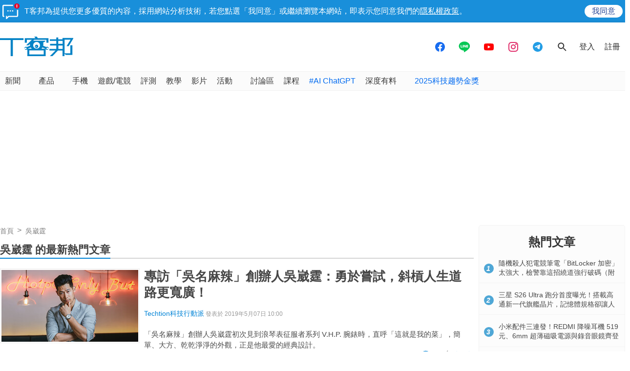

--- FILE ---
content_type: text/html; charset=utf-8
request_url: https://www.google.com/recaptcha/api2/aframe
body_size: 266
content:
<!DOCTYPE HTML><html><head><meta http-equiv="content-type" content="text/html; charset=UTF-8"></head><body><script nonce="S_m39KnA1cIrzbrqvzbSiQ">/** Anti-fraud and anti-abuse applications only. See google.com/recaptcha */ try{var clients={'sodar':'https://pagead2.googlesyndication.com/pagead/sodar?'};window.addEventListener("message",function(a){try{if(a.source===window.parent){var b=JSON.parse(a.data);var c=clients[b['id']];if(c){var d=document.createElement('img');d.src=c+b['params']+'&rc='+(localStorage.getItem("rc::a")?sessionStorage.getItem("rc::b"):"");window.document.body.appendChild(d);sessionStorage.setItem("rc::e",parseInt(sessionStorage.getItem("rc::e")||0)+1);localStorage.setItem("rc::h",'1769010841723');}}}catch(b){}});window.parent.postMessage("_grecaptcha_ready", "*");}catch(b){}</script></body></html>

--- FILE ---
content_type: text/html; charset=utf-8
request_url: https://sync.aralego.com/idRequest?
body_size: 99
content:
{"uid":"da678f84-5ee7-3509-b3ef-0cfadf7d9266"}

--- FILE ---
content_type: application/javascript; charset=utf-8
request_url: https://fundingchoicesmessages.google.com/f/AGSKWxV-u55cTfk0xgiOJ52FsCGIaCkzlBAAezB9P0dahW09PG9jnSQ2D8VTgaT1ajCE3Ybc89oRdgoggY-JBjP6Cg3tQT-DZyoUkcl6Jy-4Vtw9YLI0MhHn7BGX6J4LiXb7vrRhLbyMbDRDHEVrOcRdM82TI9XKoQ8RGOvU3wpIsDY3hWcacXU-vLrXDcFz/__adserver//googleheadad./contentad__ad_center./xpcadshow.
body_size: -1291
content:
window['b795c596-68e3-473d-b733-07dcd2df33d6'] = true;